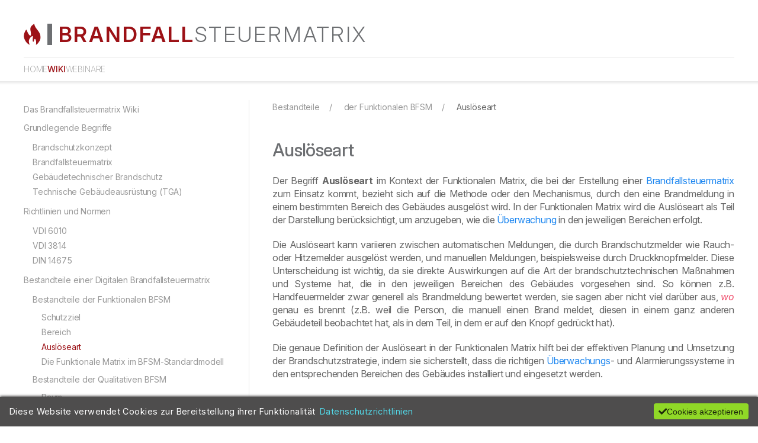

--- FILE ---
content_type: text/html; charset=utf-8
request_url: https://www.brandfallsteuermatrix.de/wiki/bestandteile-einer-digitalen-brandfallsteuermatrix/bestandteile-der-funktionalen-bfsm/ausloeseart/
body_size: 4226
content:
<!DOCTYPE html><html id='ausloeseart1659' lang=de style='scroll-behavior: smooth;' prefix='og: http://ogp.me/ns#'><head><meta charset='UTF-8'><link rel="stylesheet" type="text/css" href="/site/assets/pwpc/pwpc-b10029e6b64f8fa469caf2cafd6ce00825dac009.css"><link rel='canonical' href='https://brandfallsteuermatrix.de/wiki/bestandteile-einer-digitalen-brandfallsteuermatrix/bestandteile-der-funktionalen-bfsm/ausloeseart/'><meta name='description' content='Wissen und Dienstleistungen rund um die Brandfallsteuermatrix'><title>Auslöseart - BFSM Wiki</title><meta http-equiv='X-UA-Compatible' content='IE=edge'><meta name='viewport' content='width=device-width, initial-scale=1, shrink-to-fit=no'><meta name='content-language' content='de'><meta name='robots' content='index, follow, archive'><meta name='geo.region' content='DE-HE'><meta name='geo.placename' content='Karben'><meta name='geo.position' content='50.229313;8.7573533'><meta property='og:type' content='website'><meta property='og:url' content='https://www.brandfallsteuermatrix.de/'><meta property='og:image' content='https://www.brandfallsteuermatrix.de/favicon-192x192.png'><meta property='og:description' content='Wissen und Dienstleistungen rund um die Brandfallsteuermatrix'><meta property='og:title' content='Brandfallsteuermatrix'><meta property='og:site_name' content='Brandfallsteuermatrix'><meta name='twitter:card' content='summary_large_image'><meta name='twitter:domain' content='brandfallsteuermatrix.de'><meta name='twitter:image' content='https://www.brandfallsteuermatrix.de/favicon-192x192.png'><meta name='twitter:description' content='Wissen und Dienstleistungen rund um die Brandfallsteuermatrix'><meta name='twitter:title' content='Brandfallsteuermatrix'><script type='application/ld+json'>{"@context":"http://schema.org","@type":"WebSite","@id":"https://www.brandfallsteuermatrix.de/","url":"https://www.brandfallsteuermatrix.de/","name":"Brandfallsteuermatrix"}</script><script type='application/ld+json'>{"@context":"http://schema.org","@type":"Corporation","@id":"https://synfaction.de","name":"SYNFACTION GmbH","image":"https://www.brandfallsteuermatrix.de/favicon-192x192.png","address":{"@type":"PostalAddress","streetAddress":"Robert-Bosch-Stra&szlig;e 22","addressLocality":"Karben","postalCode":"61184","addressCountry":"DE"},"telephone":"+49-6039-9399900","email":"info@synfaction.de","slogan":"synchronizing facility information","url":"https://synfaction.de"}</script><script src='/site/js/uikit-3.17.11.min.js'></script><script src='/site/js/uikit-3.17.11-icons.min.js'></script><script type="application/ld+json">{"@context":"https://schema.org","@type":"BreadcrumbList","name":"BFSM Wiki","itemListElement":[{"@type":"ListItem","position":"1","name":"Wiki","item":"https://www.brandfallsteuermatrix.de/wiki/"},{"@type":"ListItem","position":"2","name":"Bestandteile","item":"https://www.brandfallsteuermatrix.de/wiki/bestandteile-einer-digitalen-brandfallsteuermatrix/"},{"@type":"ListItem","position":"3","name":"der Funktionalen BFSM","item":"https://www.brandfallsteuermatrix.de/wiki/bestandteile-einer-digitalen-brandfallsteuermatrix/bestandteile-der-funktionalen-bfsm/"},{"@type":"ListItem","position":"4","name":"Auslöseart"}]}</script><link rel='icon' sizes='16x16' type='image/png' href='/favicon-16x16.png?ANsrA'><link rel='icon' sizes='32x32' type='image/png' href='/favicon-32x32.png?ANsrA'><link rel='icon' sizes='48x48' type='image/png' href='/favicon-48x48.png?ANsrA'><link rel='shortcut icon' href='/favicon.ico?ANsrA'><link rel='icon' type='image/x-icon' href='/favicon.ico'><link rel='shortcut icon' type='image/x-icon' href='/favicon.ico'><link rel='icon' sizes='96x96' type='image/png' href='/favicon-96x96.png?ANsrA'><link rel='icon' sizes='128x128' type='image/png' href='/favicon-128x128.png?ANsrA'><link rel='icon' sizes='192x192' type='image/png' href='/favicon-192x192.png?ANsrA'><link rel='icon' sizes='512x512' type='image/png' href='/favicon-512x512.png?ANsrA'><link rel='manifest' href='/site.webmanifest'><link rel='apple-touch-icon' href='/apple-touch-icon-precomposed.png?ANsrA'><link rel='apple-touch-icon' sizes='76x76' href='/apple-touch-icon-76x76.png?ANsrA'><link rel='apple-touch-icon' sizes='120x120' href='/apple-touch-icon-120x120.png?ANsrA'><link rel='apple-touch-icon' sizes='152x152' href='/apple-touch-icon-152x152.png?ANsrA'><link rel='apple-touch-icon' sizes='167x167' href='/apple-touch-icon-167x167.png?ANsrA'><link rel='apple-touch-icon' sizes='180x180' href='/apple-touch-icon-180x180.png?ANsrA'><meta name='msapplication-config' content='/browserconfig.xml'><link rel='mask-icon' href='/safari-pinned-tab.svg' color='#9c1116'></head><body><header><div class='uk-container'><a class='uk-link-reset' href='/'><div id='logo'><div><svg width='100%' height='100%' viewBox='0 0 40 50' version='1.1' xmlns='http://www.w3.org/2000/svg'
            xmlns:xlink='http://www.w3.org/1999/xlink' xml:space='preserve'
            style='fill-rule:evenodd;clip-rule:evenodd;stroke-linejoin:round;stroke-miterlimit:2;'>
            <path id='path282'
                d='M24.712,0.88C26.59,13.755 41.781,18.529 38.813,35.638C38.325,38.43 36.374,41.538 34.789,43.691C33.039,46.065 31.318,48.491 28.523,49.5C28.853,47.126 29.367,44.312 28.971,41.685C28.652,39.494 27.47,35.344 25.849,35.638C23.989,35.983 24.374,42.646 21.818,42.565C20.167,38.944 21.825,31.752 21.367,28.7C17.291,29.36 12.775,34.893 12.207,39.879C11.777,43.673 12.995,46.374 13.773,49.5C8.065,47.016 2.423,40.052 0.802,32.501C-0.977,24.22 3.659,17.172 5.941,13.719C7.764,15.788 8.021,18.463 9.522,21.094C10.357,22.579 13.205,28.37 15.56,28.039C18.894,27.544 15.56,16.192 15.56,13.05C15.56,6.102 19.848,3.639 24.052,0.532C24.246,0.477 24.337,0.495 24.437,0.569C24.565,0.679 24.613,0.679 24.712,0.88'
                style='fill:#9c1116;fill-rule:nonzero;' />
    </svg></div>&nbsp;<div class='divider'></div>&nbsp;<div class='uk-visible@s'><span style='color:#9c1116;'>BRANDFALL</span><span style='color:#6D6F72;font-weight:300;'>STEUERMATRIX</span></div><div class='uk-hidden@s'><span style='color:#9c1116;'>BFSM</span></div></div></a><hr/></div><div class='nav-cont uk-sticky' uk-sticky='sel-target: .uk-container; cls-active: uk-navbar-sticky'><div class='uk-container'><div id='mainmenu' uk-sticky="media: 960; sel-target: .uk-navbar-container; cls-active: uk-navbar-sticky"><nav class='uk-navbar-container uk-navbar-transparent' uk-navbar><div class="uk-navbar-left"><ul class="uk-navbar-nav"><li class="uk-visible@m"><a href='/'>Home</a></li><li class="uk-visible@m uk-active"><a href='/wiki/'>Wiki</a></li><li class="uk-visible@m"><a href='/webinare/'>Webinare</a></li></ul></div><div class='uk-navbar-right uk-margin-right '><a uk-navbar-toggle-icon='' href='#mainmenu-oc' uk-toggle='' class='uk-navbar-toggle uk-hidden@m uk-navbar-toggle-icon uk-icon'> </a><ul class='uk-navbar-nav uk-visible@m'></ul></div></nav></div></div></div></header><div class='tm-main uk-section uk-section-default uk-padding-remove-vertical'><div class='uk-container' style='margin-top: 2em; min-height: 50vh; margin-bottom: 8em;'><div uk-grid class='uk-grid-divider'><div class='uk-width-auto uk-visible@m'><ul class='uk-nav uk-nav-default'><li><a href='/wiki/das-bfsm-wiki/'>Das Brandfallsteuermatrix Wiki</a></li><li class='uk-parent'><a href='/wiki/grundlegende-begriffe/'>Grundlegende Begriffe</a><ul class='uk-nav-sub'><li><a href='/wiki/grundlegende-begriffe/brandschutzkonzept/'>Brandschutzkonzept</a></li><li><a href='/wiki/grundlegende-begriffe/brandfallsteuermatrix/'>Brandfallsteuermatrix</a></li><li><a href='/wiki/grundlegende-begriffe/gebaudetechnischer-brandschutz/'>Gebäudetechnischer Brandschutz</a></li><li><a href='/wiki/grundlegende-begriffe/technische-gebaudeausruestung-tga/'>Technische Gebäudeausrüstung (TGA)</a></li></ul></li><li class='uk-parent'><a href='/wiki/richtlinien-und-normen/'>Richtlinien und Normen</a><ul class='uk-nav-sub'><li><a href='/wiki/richtlinien-und-normen/vdi-6010/'>VDI 6010</a></li><li><a href='/wiki/richtlinien-und-normen/vdi-3814/'>VDI 3814</a></li><li><a href='/wiki/richtlinien-und-normen/din-14675/'>DIN 14675</a></li></ul></li><li class='uk-parent'><a href='/wiki/bestandteile-einer-digitalen-brandfallsteuermatrix/'>Bestandteile einer Digitalen Brandfallsteuermatrix</a><ul class='uk-nav-sub'><li class='uk-parent'><a href='/wiki/bestandteile-einer-digitalen-brandfallsteuermatrix/bestandteile-der-funktionalen-bfsm/'>Bestandteile der Funktionalen BFSM</a><ul class='uk-nav-sub'><li><a href='/wiki/bestandteile-einer-digitalen-brandfallsteuermatrix/bestandteile-der-funktionalen-bfsm/schutzziel/'>Schutzziel</a></li><li><a href='/wiki/bestandteile-einer-digitalen-brandfallsteuermatrix/bestandteile-der-funktionalen-bfsm/bereich/'>Bereich</a></li><li class="uk-active"><a href='/wiki/bestandteile-einer-digitalen-brandfallsteuermatrix/bestandteile-der-funktionalen-bfsm/ausloeseart/'>Auslöseart</a></li><li><a href='/wiki/bestandteile-einer-digitalen-brandfallsteuermatrix/bestandteile-der-funktionalen-bfsm/die-funktionale-matrix-im-bfsm-standardmodell/'>Die Funktionale Matrix im BFSM-Standardmodell</a></li></ul></li><li class='uk-parent'><a href='/wiki/bestandteile-einer-digitalen-brandfallsteuermatrix/bestandteile-der-qualitativen-bfsm/'>Bestandteile der Qualitativen BFSM</a><ul class='uk-nav-sub'><li><a href='/wiki/bestandteile-einer-digitalen-brandfallsteuermatrix/bestandteile-der-qualitativen-bfsm/raum/'>Raum</a></li><li><a href='/wiki/bestandteile-einer-digitalen-brandfallsteuermatrix/bestandteile-der-qualitativen-bfsm/ausloesebereich/'>Auslösebereich</a></li><li><a href='/wiki/bestandteile-einer-digitalen-brandfallsteuermatrix/bestandteile-der-qualitativen-bfsm/wirkbereich/'>Wirkbereich</a></li><li><a href='/wiki/bestandteile-einer-digitalen-brandfallsteuermatrix/bestandteile-der-qualitativen-bfsm/funktionsart/'>Funktionsart</a></li><li><a href='/wiki/bestandteile-einer-digitalen-brandfallsteuermatrix/bestandteile-der-qualitativen-bfsm/anlagenfunktion-im-wirkbereich/'>Anlagenfunktion im Wirkbereich</a></li><li><a href='/wiki/bestandteile-einer-digitalen-brandfallsteuermatrix/bestandteile-der-qualitativen-bfsm/die-qualitative-matrix-im-bfsm-standardmodell/'>Die Qualitative Matrix im BFSM-Standardmodell</a></li></ul></li><li class='uk-parent'><a href='/wiki/bestandteile-einer-digitalen-brandfallsteuermatrix/bestandteile-der-quantitvativen-bfsm/'>Bestandteile der Quantitativen BFSM</a><ul class='uk-nav-sub'><li><a href='/wiki/bestandteile-einer-digitalen-brandfallsteuermatrix/bestandteile-der-quantitvativen-bfsm/melder-meldegruppen-ueberwachte-flaechen/'>Melder, Steuergruppen, überwachte Flächen</a></li><li><a href='/wiki/bestandteile-einer-digitalen-brandfallsteuermatrix/bestandteile-der-quantitvativen-bfsm/anlagen/'>Anlagen</a></li><li><a href='/wiki/bestandteile-einer-digitalen-brandfallsteuermatrix/bestandteile-der-quantitvativen-bfsm/betriebsmittel/'>Betriebsmittel</a></li><li><a href='/wiki/bestandteile-einer-digitalen-brandfallsteuermatrix/bestandteile-der-quantitvativen-bfsm/steuerfunktion/'>Steuerfunktion</a></li><li><a href='/wiki/bestandteile-einer-digitalen-brandfallsteuermatrix/bestandteile-der-quantitvativen-bfsm/steuerfunktion-zu-funktion-im-wirkbereich/'>Steuerfunktion zu Funktion im Wirkbereich</a></li><li><a href='/wiki/bestandteile-einer-digitalen-brandfallsteuermatrix/bestandteile-der-quantitvativen-bfsm/aktion/'>Aktion</a></li><li><a href='/wiki/bestandteile-einer-digitalen-brandfallsteuermatrix/bestandteile-der-quantitvativen-bfsm/die-quantitative-matrix-im-bfsm-standardmodell/'>Die Quantitative Matrix im BFSM-Standardmodell</a></li></ul></li></ul></li></ul></div><div class='uk-width-expand'><ul class='uk-breadcrumb'><li><a href='/wiki/bestandteile-einer-digitalen-brandfallsteuermatrix/'>Bestandteile</a></li><li><a href='/wiki/bestandteile-einer-digitalen-brandfallsteuermatrix/bestandteile-der-funktionalen-bfsm/'>der Funktionalen BFSM</a></li><li><span>Auslöseart</span></li></ul><h1>Auslöseart</h1><p>Der Begriff <strong>Auslöseart </strong>im Kontext der Funktionalen Matrix, die bei der Erstellung einer <a href="/wiki/grundlegende-begriffe/brandfallsteuermatrix/">Brandfallsteuermatrix</a> zum Einsatz kommt, bezieht sich auf die Methode oder den Mechanismus, durch den eine Brandmeldung in einem bestimmten Bereich des Gebäudes ausgelöst wird. In der Funktionalen Matrix wird die Auslöseart als Teil der Darstellung berücksichtigt, um anzugeben, wie die <a href="/wiki/bestandteile-einer-digitalen-brandfallsteuermatrix/bestandteile-der-quantitvativen-bfsm/melder-meldegruppen-ueberwachte-flaechen/">Überwachung</a> in den jeweiligen Bereichen erfolgt.</p><p>Die Auslöseart kann variieren zwischen automatischen Meldungen, die durch Brandschutzmelder wie Rauch- oder Hitzemelder ausgelöst werden, und manuellen Meldungen, beispielsweise durch Druckknopfmelder. Diese Unterscheidung ist wichtig, da sie direkte Auswirkungen auf die Art der brandschutztechnischen Maßnahmen und Systeme hat, die in den jeweiligen Bereichen des Gebäudes vorgesehen sind​. So können z.B. Handfeuermelder zwar generell als Brandmeldung bewertet werden, sie sagen aber nicht viel darüber aus, <em>wo</em> genau es brennt (z.B. weil die Person, die manuell einen Brand meldet, diesen in einem ganz anderen Gebäudeteil beobachtet hat, als in dem Teil, in dem er auf den Knopf gedrückt hat).</p><p>Die genaue Definition der Auslöseart in der Funktionalen Matrix hilft bei der effektiven Planung und Umsetzung der Brandschutzstrategie, indem sie sicherstellt, dass die richtigen <a href="/wiki/bestandteile-einer-digitalen-brandfallsteuermatrix/bestandteile-der-quantitvativen-bfsm/melder-meldegruppen-ueberwachte-flaechen/">Überwachungs</a>- und Alarmierungssysteme in den entsprechenden Bereichen des Gebäudes installiert und eingesetzt werden.</p></div></div></div></div><footer class='page-footer'><a href='https://synfaction.de' target='_blank'><img src='/site/assets/files/1400/synfaction_logo_ohne_claim_pfade_normalsvg.svg' class='footer-img' alt="SYNFACTION"></a><a class='uk-margin-left' href='/privacy/'>Datenschutz</a><a class='uk-margin-left' href='/imprint/'>Impressum</a></footer><div id='mainmenu-oc' uk-offcanvas='mode: push; overlay: true' class='uk-offcanvas'><div class='uk-offcanvas-bar'><ul class='uk-nav-default uk-nav-parent-icon' uk-nav><li><a href='/'>Home</a></li><li class='uk-parent uk-open'><a href='/wiki/'>Wiki</a><ul class='uk-nav-sub'><li><a href='/wiki/das-bfsm-wiki/'>Das Brandfallsteuermatrix Wiki</a></li><li class='uk-parent'><a href='/wiki/grundlegende-begriffe/'>Grundlegende Begriffe</a><ul class='uk-nav-sub'><li><a href='/wiki/grundlegende-begriffe/brandschutzkonzept/'>Brandschutzkonzept</a></li><li><a href='/wiki/grundlegende-begriffe/brandfallsteuermatrix/'>Brandfallsteuermatrix</a></li><li><a href='/wiki/grundlegende-begriffe/gebaudetechnischer-brandschutz/'>Gebäudetechnischer Brandschutz</a></li><li><a href='/wiki/grundlegende-begriffe/technische-gebaudeausruestung-tga/'>Technische Gebäudeausrüstung (TGA)</a></li></ul></li><li class='uk-parent'><a href='/wiki/richtlinien-und-normen/'>Richtlinien und Normen</a><ul class='uk-nav-sub'><li><a href='/wiki/richtlinien-und-normen/vdi-6010/'>VDI 6010</a></li><li><a href='/wiki/richtlinien-und-normen/vdi-3814/'>VDI 3814</a></li><li><a href='/wiki/richtlinien-und-normen/din-14675/'>DIN 14675</a></li></ul></li><li class='uk-parent uk-open'><a href='/wiki/bestandteile-einer-digitalen-brandfallsteuermatrix/'>Bestandteile einer Digitalen Brandfallsteuermatrix</a><ul class='uk-nav-sub'><li class='uk-parent uk-open'><a href='/wiki/bestandteile-einer-digitalen-brandfallsteuermatrix/bestandteile-der-funktionalen-bfsm/'>Bestandteile der Funktionalen BFSM</a><ul class='uk-nav-sub'><li><a href='/wiki/bestandteile-einer-digitalen-brandfallsteuermatrix/bestandteile-der-funktionalen-bfsm/schutzziel/'>Schutzziel</a></li><li><a href='/wiki/bestandteile-einer-digitalen-brandfallsteuermatrix/bestandteile-der-funktionalen-bfsm/bereich/'>Bereich</a></li><li class="uk-active"><a href='/wiki/bestandteile-einer-digitalen-brandfallsteuermatrix/bestandteile-der-funktionalen-bfsm/ausloeseart/'>Auslöseart</a></li><li><a href='/wiki/bestandteile-einer-digitalen-brandfallsteuermatrix/bestandteile-der-funktionalen-bfsm/die-funktionale-matrix-im-bfsm-standardmodell/'>Die Funktionale Matrix im BFSM-Standardmodell</a></li></ul></li><li class='uk-parent'><a href='/wiki/bestandteile-einer-digitalen-brandfallsteuermatrix/bestandteile-der-qualitativen-bfsm/'>Bestandteile der Qualitativen BFSM</a><ul class='uk-nav-sub'><li><a href='/wiki/bestandteile-einer-digitalen-brandfallsteuermatrix/bestandteile-der-qualitativen-bfsm/raum/'>Raum</a></li><li><a href='/wiki/bestandteile-einer-digitalen-brandfallsteuermatrix/bestandteile-der-qualitativen-bfsm/ausloesebereich/'>Auslösebereich</a></li><li><a href='/wiki/bestandteile-einer-digitalen-brandfallsteuermatrix/bestandteile-der-qualitativen-bfsm/wirkbereich/'>Wirkbereich</a></li><li><a href='/wiki/bestandteile-einer-digitalen-brandfallsteuermatrix/bestandteile-der-qualitativen-bfsm/funktionsart/'>Funktionsart</a></li><li><a href='/wiki/bestandteile-einer-digitalen-brandfallsteuermatrix/bestandteile-der-qualitativen-bfsm/anlagenfunktion-im-wirkbereich/'>Anlagenfunktion im Wirkbereich</a></li><li><a href='/wiki/bestandteile-einer-digitalen-brandfallsteuermatrix/bestandteile-der-qualitativen-bfsm/die-qualitative-matrix-im-bfsm-standardmodell/'>Die Qualitative Matrix im BFSM-Standardmodell</a></li></ul></li><li class='uk-parent'><a href='/wiki/bestandteile-einer-digitalen-brandfallsteuermatrix/bestandteile-der-quantitvativen-bfsm/'>Bestandteile der Quantitativen BFSM</a><ul class='uk-nav-sub'><li><a href='/wiki/bestandteile-einer-digitalen-brandfallsteuermatrix/bestandteile-der-quantitvativen-bfsm/melder-meldegruppen-ueberwachte-flaechen/'>Melder, Steuergruppen, überwachte Flächen</a></li><li><a href='/wiki/bestandteile-einer-digitalen-brandfallsteuermatrix/bestandteile-der-quantitvativen-bfsm/anlagen/'>Anlagen</a></li><li><a href='/wiki/bestandteile-einer-digitalen-brandfallsteuermatrix/bestandteile-der-quantitvativen-bfsm/betriebsmittel/'>Betriebsmittel</a></li><li><a href='/wiki/bestandteile-einer-digitalen-brandfallsteuermatrix/bestandteile-der-quantitvativen-bfsm/steuerfunktion/'>Steuerfunktion</a></li><li><a href='/wiki/bestandteile-einer-digitalen-brandfallsteuermatrix/bestandteile-der-quantitvativen-bfsm/steuerfunktion-zu-funktion-im-wirkbereich/'>Steuerfunktion zu Funktion im Wirkbereich</a></li><li><a href='/wiki/bestandteile-einer-digitalen-brandfallsteuermatrix/bestandteile-der-quantitvativen-bfsm/aktion/'>Aktion</a></li><li><a href='/wiki/bestandteile-einer-digitalen-brandfallsteuermatrix/bestandteile-der-quantitvativen-bfsm/die-quantitative-matrix-im-bfsm-standardmodell/'>Die Quantitative Matrix im BFSM-Standardmodell</a></li></ul></li></ul></li></ul></li><li><a href='/webinare/'>Webinare</a></li></ul></div></div><link rel='stylesheet' type='text/css' href='/site/modules/SiteConfigurator/SiteConfigurator.css'><script type='text/javascript' src='/site/modules/MarkupCookieConsent/MarkupCookieConsent.min.js'></script><form id='mCCForm' class='mCCF mCCF--bottom mCCF--dark' action='./?accept=cookies' method='post'><button id='mCCButton' class='mCCF__accept' name='action' value='acceptCookies'><i class='fa fa-check'></i>Cookies akzeptieren</button><p class='mCCF__message'>Diese Website verwendet Cookies zur Bereitstellung ihrer Funktionalität<a class='mCCF__link' href='/privacy/' target='_self'>Datenschutzrichtlinien</a></p></form></body></html>

--- FILE ---
content_type: text/css
request_url: https://www.brandfallsteuermatrix.de/site/modules/SiteConfigurator/SiteConfigurator.css
body_size: -111
content:
.sc-header {
	background-color: rgb(62, 185, 152);
	padding-top: 0.5em;
	padding-bottom: 0.5em;
	color: white;
}

input:checked ~ .sc-head-trash {
	color: red;
}
.sc-head-trash {
}
.sc-head-controls {
	background-color: rgb(62, 185, 152);
}
.sc-head-label {
}
.sc-font-preview {
    text-overflow: ellipsis;
	overflow: hidden;
    white-space: nowrap;
	border: 0 !important;
	height: auto !important;
}

--- FILE ---
content_type: image/svg+xml
request_url: https://www.brandfallsteuermatrix.de/site/assets/files/1400/synfaction_logo_ohne_claim_pfade_normalsvg.svg
body_size: 3396
content:
<?xml version="1.0" encoding="UTF-8" standalone="no"?>
<svg
   xmlns:dc="http://purl.org/dc/elements/1.1/"
   xmlns:cc="http://creativecommons.org/ns#"
   xmlns:rdf="http://www.w3.org/1999/02/22-rdf-syntax-ns#"
   xmlns:svg="http://www.w3.org/2000/svg"
   xmlns="http://www.w3.org/2000/svg"
   xmlns:xlink="http://www.w3.org/1999/xlink"
   width="103.96714mm"
   height="18.214901mm"
   version="1.1"
   viewBox="0 0 103.96714 18.214901"
   id="svg72">
  <defs
     id="defs22">
    <linearGradient
       id="linearGradient8571"
       x1="64.373001"
       x2="70.101997"
       y1="178.60001"
       y2="178.60001"
       gradientTransform="matrix(2.6452,0,0,2.6452,-121.94,-435.55)"
       gradientUnits="userSpaceOnUse">
      <stop
         stop-color="#d2b2a7"
         offset="0"
         id="stop2"
         style="stop-color:#e42127;stop-opacity:1" />
      <stop
         stop-color="#d22823"
         offset="1"
         id="stop4"
         style="stop-color:#f9cbbd;stop-opacity:1" />
    </linearGradient>
    <linearGradient
       id="linearGradient8590"
       x1="49.894001"
       x2="52.917"
       y1="177"
       y2="181.91"
       gradientTransform="matrix(2.6452,0,0,2.6452,-121.94,-435.55)"
       gradientUnits="userSpaceOnUse"
       xlink:href="#linearGradient8620">
      <stop
         stop-color="#e8eef2"
         offset="0"
         id="stop7" />
      <stop
         stop-color="#8ac8cd"
         offset="1"
         id="stop9"
         style="stop-color:#7cccc5;stop-opacity:1" />
    </linearGradient>
    <linearGradient
       id="linearGradient8620"
       x1="221.64999"
       x2="264.95001"
       y1="643.77002"
       y2="643.77002"
       gradientTransform="matrix(0.69988,0,0,0.69988,-121.94,-435.55)"
       gradientUnits="userSpaceOnUse">
      <stop
         stop-color="#8db4c0"
         offset="0"
         id="stop12" />
      <stop
         stop-color="#abd6da"
         offset="1"
         id="stop14" />
    </linearGradient>
    <linearGradient
       id="linearGradient8491"
       x1="64.373001"
       x2="70.101997"
       y1="178.60001"
       y2="178.60001"
       gradientTransform="matrix(2.6452,0,0,2.6452,-121.94,-435.55)"
       gradientUnits="userSpaceOnUse">
      <stop
         stop-color="#d22823"
         offset="0"
         id="stop17" />
      <stop
         stop-color="#9c1006"
         offset="1"
         id="stop19"
         style="stop-color:#e31c26;stop-opacity:1" />
    </linearGradient>
    <linearGradient
       xlink:href="#linearGradient8620"
       id="linearGradient903"
       gradientUnits="userSpaceOnUse"
       gradientTransform="matrix(0.69988,0,0,0.69988,-121.94,-435.55)"
       x1="221.64999"
       y1="643.77002"
       x2="264.95001"
       y2="643.77002" />
  </defs>
  <metadata
     id="metadata24">
    <rdf:RDF>
      <cc:Work
         rdf:about="">
        <dc:format>image/svg+xml</dc:format>
        <dc:type
           rdf:resource="http://purl.org/dc/dcmitype/StillImage" />
        <dc:title></dc:title>
      </cc:Work>
    </rdf:RDF>
  </metadata>
  <g
     transform="translate(-34.309304,-170.16946)"
     id="g70">
    <g
       transform="matrix(0.69988,0,0,0.69988,1.2833,54.427)"
       id="g50"
       style="fill-rule:evenodd">
      <path
         transform="matrix(0.37804,0,0,0.37804,46.099,164.66)"
         d="M 2.8828,54.381 31.2028,70.733 V 53.235 Z"
         id="path26"
         style="fill:#2b4a5c" />
      <path
         transform="matrix(0.37804,0,0,0.37804,46.099,164.66)"
         d="M 16.049,29.281 2.881,36.8845 18.035,45.6325 V 30.4275 Z"
         id="path28"
         style="fill:url(#linearGradient8590);fill-opacity:1" />
      <path
         transform="matrix(0.37804,0,0,0.37804,46.099,164.66)"
         d="M 2.8809,21.68 V 36.885 L 16.0489,29.2815 Z"
         id="path30"
         style="fill:#72a2b3" />
      <path
         transform="matrix(0.37804,0,0,0.37804,46.099,164.66)"
         d="M 2.8828,36.885 V 54.381 L 18.0348,63.129 31.2028,55.5274 V 53.2344 L 18.0348,45.6328 Z"
         id="path32"
         style="fill:#23465a" />
      <path
         transform="matrix(0.37804,0,0,0.37804,46.099,164.66)"
         d="M 48.34,45.633 35.17,53.2365 V 70.7345 L 63.494,54.3805 Z"
         id="path34"
         style="fill:#4990a3" />
      <path
         transform="matrix(0.37804,0,0,0.37804,46.099,164.66)"
         d="M 48.34,45.633 35.17,53.2365 V 55.5256 L 48.34,63.1291 Z"
         id="path36"
         style="fill:#23465a" />
      <path
         transform="matrix(0.37804,0,0,0.37804,46.099,164.66)"
         d="M 63.492,19.387 63.494,19.3909 V 19.387 Z M 63.494,21.68 48.803,30.1605 50.3401,36.8851 48.3401,45.6331 63.4941,54.3811 Z"
         id="path38"
         style="fill:url(#linearGradient8491)" />
      <path
         transform="matrix(0.37804,0,0,0.37804,46.099,164.66)"
         d="M 50.324,29.281 48.3396,30.4255 V 45.6325 L 63.4936,36.8845 Z"
         id="path40"
         style="fill:url(#linearGradient8571)" />
      <path
         transform="matrix(0.37804,0,0,0.37804,46.099,164.66)"
         d="M 33.188,1.8906 V 19.3866 L 46.356,26.9882 61.506,18.2402 Z"
         id="path42"
         style="fill:url(#linearGradient903)" />
      <path
         transform="matrix(0.37804,0,0,0.37804,46.099,164.66)"
         d="M 18.035,10.639 4.867,18.2406 20.017,26.9906 33.187,19.3871 Z"
         id="path44"
         style="fill:#72a2b3" />
      <path
         transform="matrix(0.37804,0,0,0.37804,46.099,164.66)"
         d="M 33.188,1.8906 18.036,10.6386 V 25.8436 L 20.0204,26.9881 33.1884,19.3865 Z"
         id="path46"
         style="fill:#4993a6" />
      <path
         transform="matrix(0.37804,0,0,0.37804,46.099,164.66)"
         d="M 18.035,10.639 V 25.846 L 20.0174,26.9905 33.1874,19.387 Z"
         id="path48"
         style="fill:#23465a" />
    </g>
    <g
       letter-spacing="0px"
       word-spacing="0px"
       id="g64"
       transform="translate(0,0.3707994)"
       style="font-family:'Square721 BT';letter-spacing:0px;word-spacing:0px;fill:#23465a">
      <g
         aria-label="SYNFACTION"
         style="font-size:9.2038002px;line-height:1.25;stroke-width:0.57524002"
         id="text54">
        <path
           d="M 61.389846,180.45675 Q 61.399492,181.04999 61.216213,181.5516 61.040169,182.02909 60.707372,182.27507 60.186474,182.66092 58.582782,182.66092 H 58.049826 Q 57.307063,182.66092 56.94774,182.60545 56.308675,182.50658 55.94694,182.19549 55.474273,181.79035 55.411572,181.06446 55.382633,180.75337 55.382633,180.24935 H 56.795811 Q 56.795811,180.37717 56.776519,180.45675 56.790988,180.77025 56.815104,180.88842 56.863335,181.14163 57.003206,181.26945 57.145488,181.39726 57.381822,181.44067 57.651917,181.49372 58.049826,181.50337 58.286159,181.5106 58.356095,181.52507 58.879405,181.50096 59.007218,181.4889 59.436477,181.44308 59.629402,181.32732 59.957375,181.12958 59.957375,180.39887 59.957375,179.87797 59.74998,179.66576 59.68728,179.60064 59.554644,179.55 59.373776,179.48248 59.014453,179.46077 58.884228,179.45354 58.602075,179.43907 L 57.856901,179.40531 Q 57.051437,179.36672 56.564301,179.21238 56.265267,179.11833 56.045814,178.95675 55.442922,178.5082 55.42363,177.33618 55.404337,176.08458 55.985525,175.59744 56.540185,175.13201 58.199343,175.13201 59.260432,175.13201 59.61011,175.17301 60.275702,175.25018 60.649495,175.56127 61.023288,175.86995 61.148689,176.38602 61.230682,176.72123 61.230682,177.37477 H 59.798212 V 177.07814 Q 59.798212,176.66818 59.651106,176.5066 59.47265,176.30885 58.761238,176.30885 H 58.177639 Q 57.336002,176.30885 57.082788,176.5066 56.94774,176.61271 56.892274,176.76946 56.827162,176.95757 56.834396,177.2566 56.844043,177.5894 56.899509,177.78956 56.974267,178.0693 57.480696,178.16576 57.692914,178.20676 57.984714,178.22605 L 58.534551,178.26463 Q 59.467827,178.32492 59.771685,178.36833 60.594029,178.48409 60.902709,178.74936 61.204155,179.00981 61.310264,179.509 61.356084,179.73569 61.36573,179.90209 61.375376,180.04919 61.389846,180.45675 Z"
           style="font-size:9.8777771px;font-family:'Square721 Dm';letter-spacing:2.11666656px;fill:#23465a;stroke-width:0.57524002"
           id="path905" />
        <path
           d="M 70.565168,175.1923 67.820805,179.76463 V 182.60063 H 66.397981 V 179.76463 L 63.711496,175.1923 H 65.332068 L 67.0901,178.35386 H 67.128686 L 68.927714,175.1923 Z"
           style="font-size:9.8777771px;font-family:'Square721 Dm';letter-spacing:2.11666656px;fill:#23465a;stroke-width:0.57524002"
           id="path907" />
        <path
           d="M 80.090167,182.60063 H 77.709951 L 74.567679,176.40773 H 74.509802 L 74.589383,179.48006 74.627968,182.60063 H 73.195498 V 175.1923 H 75.556422 L 78.737278,181.3852 H 78.775863 L 78.657696,175.1923 H 80.090167 Z"
           style="font-size:9.8777771px;font-family:'Square721 Dm';letter-spacing:2.11666656px;fill:#23465a;stroke-width:0.57524002"
           id="path909" />
        <path
           d="M 88.322567,176.40773 H 84.825795 V 178.37316 H 88.124818 V 179.54759 H 84.825795 V 182.60063 H 83.402971 V 175.1923 H 88.322567 Z"
           style="font-size:9.8777771px;font-family:'Square721 Dm';letter-spacing:2.11666656px;fill:#23465a;stroke-width:0.57524002"
           id="path911" />
        <path
           d="M 97.748691,182.60063 H 96.296928 L 95.824261,181.20675 H 92.614466 L 92.139387,182.60063 H 90.668332 L 93.137776,175.1923 H 95.22137 Z M 95.486642,180.13119 94.213335,176.26786 H 94.203688 L 92.930381,180.13119 Z"
           style="font-size:9.8777771px;font-family:'Square721 Dm';letter-spacing:2.11666656px;fill:#23465a;stroke-width:0.57524002"
           id="path913" />
        <path
           d="M 106.36694,180.59662 Q 106.36694,181.71318 105.82193,182.1762 105.38302,182.54999 104.36052,182.61992 103.94814,182.64886 103.51406,182.66092 L 102.92805,182.68021 Q 101.39429,182.68021 100.79381,182.07732 100.28738,181.56848 100.22227,180.40611 100.19333,179.89003 100.19333,178.95675 100.19333,177.20113 100.35973,176.62477 100.4779,176.20998 100.73594,175.88442 100.98192,175.57574 101.416,175.40452 102.10812,175.13201 103.33319,175.13201 104.5655,175.13201 105.10087,175.27912 105.85569,175.48651 106.10408,176.19551 106.28736,176.72123 106.28736,177.68104 H 104.88383 V 177.21801 Q 104.88383,176.77188 104.66679,176.56448 104.43769,176.34744 103.43207,176.34744 H 103.22467 Q 102.22387,176.34744 101.91278,176.6513 101.6041,176.95274 101.6041,177.88843 V 179.82492 Q 101.6041,180.92459 101.97066,181.18745 102.21423,181.3635 102.48673,181.40208 102.78094,181.44549 103.30425,181.44549 103.93608,181.44549 104.15313,181.4262 104.53898,181.35144 104.72708,181.16816 104.88383,181.01623 104.92483,180.68344 104.94894,180.49051 104.96341,179.95273 H 106.36694 Z"
           style="font-size:9.8777771px;font-family:'Square721 Dm';letter-spacing:2.11666656px;fill:#23465a;stroke-width:0.57524002"
           id="path915" />
        <path
           d="M 114.59934,176.40773 H 112.41687 V 182.60063 H 110.99405 V 176.40773 H 108.83087 V 175.1923 H 114.59934 Z"
           style="font-size:9.8777771px;font-family:'Square721 Dm';letter-spacing:2.11666656px;fill:#23465a;stroke-width:0.57524002"
           id="path917" />
        <path
           d="M 118.7996,182.60063 H 117.36713 V 175.1923 H 118.7996 Z"
           style="font-size:9.8777771px;font-family:'Square721 Dm';letter-spacing:2.11666656px;fill:#23465a;stroke-width:0.57524002"
           id="path919" />
        <path
           d="M 128.24984,180.15048 Q 128.24984,180.8209 128.12444,181.18745 127.99181,181.57089 127.76512,181.88922 127.51673,182.2389 127.04165,182.41253 126.364,182.66092 124.89053,182.66092 124.04407,182.66092 123.4653,182.53793 122.90822,182.41976 122.51996,182.01703 121.95807,181.43585 121.95807,179.93344 V 177.90772 Q 121.95807,176.49213 122.3825,175.88442 122.80935,175.27429 123.99343,175.17301 124.46851,175.13201 125.07863,175.13201 126.40982,175.13201 127.11158,175.39728 127.56496,175.5685 127.78441,175.90371 128.24984,176.40773 128.24984,177.76062 Z M 126.81737,179.93344 V 177.70033 Q 126.81737,176.97686 126.57139,176.6947 126.33506,176.4222 125.79969,176.36673 125.614,176.34744 125.09793,176.34744 123.75468,176.34744 123.53764,176.83216 123.39295,177.15773 123.34954,177.82091 123.36883,177.90772 123.36883,178.04759 V 179.80563 Q 123.36883,180.73167 123.57623,181.05964 123.7378,181.31527 124.07301,181.38038 124.48539,181.46237 125.06899,181.46478 125.66464,181.46478 126.05532,181.3635 126.38811,181.27909 126.57139,181.05964 126.81737,180.69791 126.81737,179.93344 Z"
           style="font-size:9.8777771px;font-family:'Square721 Dm';letter-spacing:2.11666656px;fill:#23465a;stroke-width:0.57524002"
           id="path921" />
        <path
           d="M 138.27645,182.60063 H 135.89623 L 132.75396,176.40773 H 132.69608 L 132.77567,179.48006 132.81425,182.60063 H 131.38178 V 175.1923 H 133.7427 L 136.92356,181.3852 H 136.96215 L 136.84398,175.1923 H 138.27645 Z"
           style="font-size:9.8777771px;font-family:'Square721 Dm';letter-spacing:2.11666656px;fill:#23465a;stroke-width:0.57524002"
           id="path923" />
      </g>
    </g>
  </g>
</svg>
